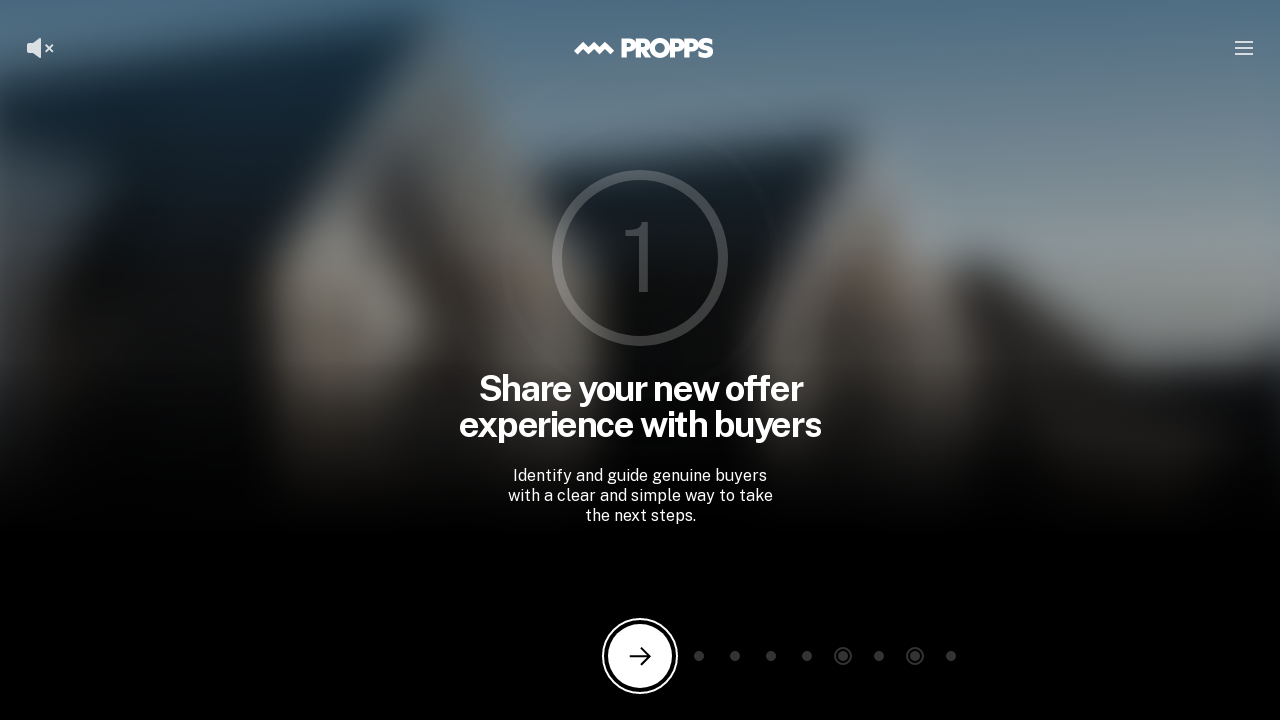

--- FILE ---
content_type: text/html; charset=UTF-8
request_url: https://start.propps.com/
body_size: 631
content:
<!DOCTYPE html>
<html lang="en">
  <head>
    <meta charset="utf-8" />
    <meta name="viewport" content="width=device-width, initial-scale=1" />
    <title>Propps Tour</title>
    <meta property="og:type" content="website" />
    <meta property="og:title" content="Propps Tour" key="title" />
    <meta property="og:site_name" content="Propps Tour" />
    <meta
      property="og:description"
      content="The magic button of real estate."
    />
    <meta name="description" content="The magic button of real estate." />
    <meta
      name="keywords"
      content="Propps, real estate, offer, house, prop-tech, proptech"
    />
    <meta name="theme-color" content="#000000" />
    <meta property="og:image" content="/public/og-image.jpg" />
    <meta property="og:image:width" content="1200" />
    <meta property="og:image:height" content="630" />
    <link rel="icon" href="/icons/propps-logo-svg-64.svg" />
    <link
      rel="apple-touch-icon"
      href="/icons/propps-logo-app-icon-white-on-black-180.png"
    />
    <link rel="manifest" href="/manifest.json" />
    <script type="module" crossorigin src="/assets/index-e62d781d.js"></script>
    <link rel="stylesheet" href="/assets/index-28575a8f.css">
  </head>
  <body>
    <div id="root"></div>
    
  <script>(function(){function c(){var b=a.contentDocument||a.contentWindow.document;if(b){var d=b.createElement('script');d.innerHTML="window.__CF$cv$params={r:'9c6e0367e90eb179',t:'MTc2OTkxMjg4NA=='};var a=document.createElement('script');a.src='/cdn-cgi/challenge-platform/scripts/jsd/main.js';document.getElementsByTagName('head')[0].appendChild(a);";b.getElementsByTagName('head')[0].appendChild(d)}}if(document.body){var a=document.createElement('iframe');a.height=1;a.width=1;a.style.position='absolute';a.style.top=0;a.style.left=0;a.style.border='none';a.style.visibility='hidden';document.body.appendChild(a);if('loading'!==document.readyState)c();else if(window.addEventListener)document.addEventListener('DOMContentLoaded',c);else{var e=document.onreadystatechange||function(){};document.onreadystatechange=function(b){e(b);'loading'!==document.readyState&&(document.onreadystatechange=e,c())}}}})();</script></body>
</html>


--- FILE ---
content_type: text/css; charset=UTF-8
request_url: https://start.propps.com/assets/index-28575a8f.css
body_size: -395
content:
html,body{margin:0;padding:0;background:black}


--- FILE ---
content_type: application/javascript; charset=UTF-8
request_url: https://start.propps.com/assets/howler-0c6c5be6.js
body_size: 9176
content:
import{g as L,c as S}from"./index-e62d781d.js";function D(b,g){for(var r=0;r<g.length;r++){const u=g[r];if(typeof u!="string"&&!Array.isArray(u)){for(const i in u)if(i!=="default"&&!(i in b)){const d=Object.getOwnPropertyDescriptor(u,i);d&&Object.defineProperty(b,i,d.get?d:{enumerable:!0,get:()=>u[i]})}}}return Object.freeze(Object.defineProperty(b,Symbol.toStringTag,{value:"Module"}))}var O={};/*!
 *  howler.js v2.2.3
 *  howlerjs.com
 *
 *  (c) 2013-2020, James Simpson of GoldFire Studios
 *  goldfirestudios.com
 *
 *  MIT License
 */(function(b){(function(){var g=function(){this.init()};g.prototype={init:function(){var e=this||r;return e._counter=1e3,e._html5AudioPool=[],e.html5PoolSize=10,e._codecs={},e._howls=[],e._muted=!1,e._volume=1,e._canPlayEvent="canplaythrough",e._navigator=typeof window<"u"&&window.navigator?window.navigator:null,e.masterGain=null,e.noAudio=!1,e.usingWebAudio=!0,e.autoSuspend=!0,e.ctx=null,e.autoUnlock=!0,e._setup(),e},volume:function(e){var t=this||r;if(e=parseFloat(e),t.ctx||A(),typeof e<"u"&&e>=0&&e<=1){if(t._volume=e,t._muted)return t;t.usingWebAudio&&t.masterGain.gain.setValueAtTime(e,r.ctx.currentTime);for(var n=0;n<t._howls.length;n++)if(!t._howls[n]._webAudio)for(var o=t._howls[n]._getSoundIds(),_=0;_<o.length;_++){var l=t._howls[n]._soundById(o[_]);l&&l._node&&(l._node.volume=l._volume*e)}return t}return t._volume},mute:function(e){var t=this||r;t.ctx||A(),t._muted=e,t.usingWebAudio&&t.masterGain.gain.setValueAtTime(e?0:t._volume,r.ctx.currentTime);for(var n=0;n<t._howls.length;n++)if(!t._howls[n]._webAudio)for(var o=t._howls[n]._getSoundIds(),_=0;_<o.length;_++){var l=t._howls[n]._soundById(o[_]);l&&l._node&&(l._node.muted=e?!0:l._muted)}return t},stop:function(){for(var e=this||r,t=0;t<e._howls.length;t++)e._howls[t].stop();return e},unload:function(){for(var e=this||r,t=e._howls.length-1;t>=0;t--)e._howls[t].unload();return e.usingWebAudio&&e.ctx&&typeof e.ctx.close<"u"&&(e.ctx.close(),e.ctx=null,A()),e},codecs:function(e){return(this||r)._codecs[e.replace(/^x-/,"")]},_setup:function(){var e=this||r;if(e.state=e.ctx&&e.ctx.state||"suspended",e._autoSuspend(),!e.usingWebAudio)if(typeof Audio<"u")try{var t=new Audio;typeof t.oncanplaythrough>"u"&&(e._canPlayEvent="canplay")}catch{e.noAudio=!0}else e.noAudio=!0;try{var t=new Audio;t.muted&&(e.noAudio=!0)}catch{}return e.noAudio||e._setupCodecs(),e},_setupCodecs:function(){var e=this||r,t=null;try{t=typeof Audio<"u"?new Audio:null}catch{return e}if(!t||typeof t.canPlayType!="function")return e;var n=t.canPlayType("audio/mpeg;").replace(/^no$/,""),o=e._navigator?e._navigator.userAgent:"",_=o.match(/OPR\/([0-6].)/g),l=_&&parseInt(_[0].split("/")[1],10)<33,a=o.indexOf("Safari")!==-1&&o.indexOf("Chrome")===-1,f=o.match(/Version\/(.*?) /),m=a&&f&&parseInt(f[1],10)<15;return e._codecs={mp3:!!(!l&&(n||t.canPlayType("audio/mp3;").replace(/^no$/,""))),mpeg:!!n,opus:!!t.canPlayType('audio/ogg; codecs="opus"').replace(/^no$/,""),ogg:!!t.canPlayType('audio/ogg; codecs="vorbis"').replace(/^no$/,""),oga:!!t.canPlayType('audio/ogg; codecs="vorbis"').replace(/^no$/,""),wav:!!(t.canPlayType('audio/wav; codecs="1"')||t.canPlayType("audio/wav")).replace(/^no$/,""),aac:!!t.canPlayType("audio/aac;").replace(/^no$/,""),caf:!!t.canPlayType("audio/x-caf;").replace(/^no$/,""),m4a:!!(t.canPlayType("audio/x-m4a;")||t.canPlayType("audio/m4a;")||t.canPlayType("audio/aac;")).replace(/^no$/,""),m4b:!!(t.canPlayType("audio/x-m4b;")||t.canPlayType("audio/m4b;")||t.canPlayType("audio/aac;")).replace(/^no$/,""),mp4:!!(t.canPlayType("audio/x-mp4;")||t.canPlayType("audio/mp4;")||t.canPlayType("audio/aac;")).replace(/^no$/,""),weba:!!(!m&&t.canPlayType('audio/webm; codecs="vorbis"').replace(/^no$/,"")),webm:!!(!m&&t.canPlayType('audio/webm; codecs="vorbis"').replace(/^no$/,"")),dolby:!!t.canPlayType('audio/mp4; codecs="ec-3"').replace(/^no$/,""),flac:!!(t.canPlayType("audio/x-flac;")||t.canPlayType("audio/flac;")).replace(/^no$/,"")},e},_unlockAudio:function(){var e=this||r;if(!(e._audioUnlocked||!e.ctx)){e._audioUnlocked=!1,e.autoUnlock=!1,!e._mobileUnloaded&&e.ctx.sampleRate!==44100&&(e._mobileUnloaded=!0,e.unload()),e._scratchBuffer=e.ctx.createBuffer(1,1,22050);var t=function(n){for(;e._html5AudioPool.length<e.html5PoolSize;)try{var o=new Audio;o._unlocked=!0,e._releaseHtml5Audio(o)}catch{e.noAudio=!0;break}for(var _=0;_<e._howls.length;_++)if(!e._howls[_]._webAudio)for(var l=e._howls[_]._getSoundIds(),a=0;a<l.length;a++){var f=e._howls[_]._soundById(l[a]);f&&f._node&&!f._node._unlocked&&(f._node._unlocked=!0,f._node.load())}e._autoResume();var m=e.ctx.createBufferSource();m.buffer=e._scratchBuffer,m.connect(e.ctx.destination),typeof m.start>"u"?m.noteOn(0):m.start(0),typeof e.ctx.resume=="function"&&e.ctx.resume(),m.onended=function(){m.disconnect(0),e._audioUnlocked=!0,document.removeEventListener("touchstart",t,!0),document.removeEventListener("touchend",t,!0),document.removeEventListener("click",t,!0),document.removeEventListener("keydown",t,!0);for(var y=0;y<e._howls.length;y++)e._howls[y]._emit("unlock")}};return document.addEventListener("touchstart",t,!0),document.addEventListener("touchend",t,!0),document.addEventListener("click",t,!0),document.addEventListener("keydown",t,!0),e}},_obtainHtml5Audio:function(){var e=this||r;if(e._html5AudioPool.length)return e._html5AudioPool.pop();var t=new Audio().play();return t&&typeof Promise<"u"&&(t instanceof Promise||typeof t.then=="function")&&t.catch(function(){console.warn("HTML5 Audio pool exhausted, returning potentially locked audio object.")}),new Audio},_releaseHtml5Audio:function(e){var t=this||r;return e._unlocked&&t._html5AudioPool.push(e),t},_autoSuspend:function(){var e=this;if(!(!e.autoSuspend||!e.ctx||typeof e.ctx.suspend>"u"||!r.usingWebAudio)){for(var t=0;t<e._howls.length;t++)if(e._howls[t]._webAudio){for(var n=0;n<e._howls[t]._sounds.length;n++)if(!e._howls[t]._sounds[n]._paused)return e}return e._suspendTimer&&clearTimeout(e._suspendTimer),e._suspendTimer=setTimeout(function(){if(e.autoSuspend){e._suspendTimer=null,e.state="suspending";var o=function(){e.state="suspended",e._resumeAfterSuspend&&(delete e._resumeAfterSuspend,e._autoResume())};e.ctx.suspend().then(o,o)}},3e4),e}},_autoResume:function(){var e=this;if(!(!e.ctx||typeof e.ctx.resume>"u"||!r.usingWebAudio))return e.state==="running"&&e.ctx.state!=="interrupted"&&e._suspendTimer?(clearTimeout(e._suspendTimer),e._suspendTimer=null):e.state==="suspended"||e.state==="running"&&e.ctx.state==="interrupted"?(e.ctx.resume().then(function(){e.state="running";for(var t=0;t<e._howls.length;t++)e._howls[t]._emit("resume")}),e._suspendTimer&&(clearTimeout(e._suspendTimer),e._suspendTimer=null)):e.state==="suspending"&&(e._resumeAfterSuspend=!0),e}};var r=new g,u=function(e){var t=this;if(!e.src||e.src.length===0){console.error("An array of source files must be passed with any new Howl.");return}t.init(e)};u.prototype={init:function(e){var t=this;return r.ctx||A(),t._autoplay=e.autoplay||!1,t._format=typeof e.format!="string"?e.format:[e.format],t._html5=e.html5||!1,t._muted=e.mute||!1,t._loop=e.loop||!1,t._pool=e.pool||5,t._preload=typeof e.preload=="boolean"||e.preload==="metadata"?e.preload:!0,t._rate=e.rate||1,t._sprite=e.sprite||{},t._src=typeof e.src!="string"?e.src:[e.src],t._volume=e.volume!==void 0?e.volume:1,t._xhr={method:e.xhr&&e.xhr.method?e.xhr.method:"GET",headers:e.xhr&&e.xhr.headers?e.xhr.headers:null,withCredentials:e.xhr&&e.xhr.withCredentials?e.xhr.withCredentials:!1},t._duration=0,t._state="unloaded",t._sounds=[],t._endTimers={},t._queue=[],t._playLock=!1,t._onend=e.onend?[{fn:e.onend}]:[],t._onfade=e.onfade?[{fn:e.onfade}]:[],t._onload=e.onload?[{fn:e.onload}]:[],t._onloaderror=e.onloaderror?[{fn:e.onloaderror}]:[],t._onplayerror=e.onplayerror?[{fn:e.onplayerror}]:[],t._onpause=e.onpause?[{fn:e.onpause}]:[],t._onplay=e.onplay?[{fn:e.onplay}]:[],t._onstop=e.onstop?[{fn:e.onstop}]:[],t._onmute=e.onmute?[{fn:e.onmute}]:[],t._onvolume=e.onvolume?[{fn:e.onvolume}]:[],t._onrate=e.onrate?[{fn:e.onrate}]:[],t._onseek=e.onseek?[{fn:e.onseek}]:[],t._onunlock=e.onunlock?[{fn:e.onunlock}]:[],t._onresume=[],t._webAudio=r.usingWebAudio&&!t._html5,typeof r.ctx<"u"&&r.ctx&&r.autoUnlock&&r._unlockAudio(),r._howls.push(t),t._autoplay&&t._queue.push({event:"play",action:function(){t.play()}}),t._preload&&t._preload!=="none"&&t.load(),t},load:function(){var e=this,t=null;if(r.noAudio){e._emit("loaderror",null,"No audio support.");return}typeof e._src=="string"&&(e._src=[e._src]);for(var n=0;n<e._src.length;n++){var o,_;if(e._format&&e._format[n])o=e._format[n];else{if(_=e._src[n],typeof _!="string"){e._emit("loaderror",null,"Non-string found in selected audio sources - ignoring.");continue}o=/^data:audio\/([^;,]+);/i.exec(_),o||(o=/\.([^.]+)$/.exec(_.split("?",1)[0])),o&&(o=o[1].toLowerCase())}if(o||console.warn('No file extension was found. Consider using the "format" property or specify an extension.'),o&&r.codecs(o)){t=e._src[n];break}}if(!t){e._emit("loaderror",null,"No codec support for selected audio sources.");return}return e._src=t,e._state="loading",window.location.protocol==="https:"&&t.slice(0,5)==="http:"&&(e._html5=!0,e._webAudio=!1),new i(e),e._webAudio&&c(e),e},play:function(e,t){var n=this,o=null;if(typeof e=="number")o=e,e=null;else{if(typeof e=="string"&&n._state==="loaded"&&!n._sprite[e])return null;if(typeof e>"u"&&(e="__default",!n._playLock)){for(var _=0,l=0;l<n._sounds.length;l++)n._sounds[l]._paused&&!n._sounds[l]._ended&&(_++,o=n._sounds[l]._id);_===1?e=null:o=null}}var a=o?n._soundById(o):n._inactiveSound();if(!a)return null;if(o&&!e&&(e=a._sprite||"__default"),n._state!=="loaded"){a._sprite=e,a._ended=!1;var f=a._id;return n._queue.push({event:"play",action:function(){n.play(f)}}),f}if(o&&!a._paused)return t||n._loadQueue("play"),a._id;n._webAudio&&r._autoResume();var m=Math.max(0,a._seek>0?a._seek:n._sprite[e][0]/1e3),y=Math.max(0,(n._sprite[e][0]+n._sprite[e][1])/1e3-m),w=y*1e3/Math.abs(a._rate),T=n._sprite[e][0]/1e3,k=(n._sprite[e][0]+n._sprite[e][1])/1e3;a._sprite=e,a._ended=!1;var I=function(){a._paused=!1,a._seek=m,a._start=T,a._stop=k,a._loop=!!(a._loop||n._sprite[e][2])};if(m>=k){n._ended(a);return}var v=a._node;if(n._webAudio){var H=function(){n._playLock=!1,I(),n._refreshBuffer(a);var x=a._muted||n._muted?0:a._volume;v.gain.setValueAtTime(x,r.ctx.currentTime),a._playStart=r.ctx.currentTime,typeof v.bufferSource.start>"u"?a._loop?v.bufferSource.noteGrainOn(0,m,86400):v.bufferSource.noteGrainOn(0,m,y):a._loop?v.bufferSource.start(0,m,86400):v.bufferSource.start(0,m,y),w!==1/0&&(n._endTimers[a._id]=setTimeout(n._ended.bind(n,a),w)),t||setTimeout(function(){n._emit("play",a._id),n._loadQueue()},0)};r.state==="running"&&r.ctx.state!=="interrupted"?H():(n._playLock=!0,n.once("resume",H),n._clearTimer(a._id))}else{var P=function(){v.currentTime=m,v.muted=a._muted||n._muted||r._muted||v.muted,v.volume=a._volume*r.volume(),v.playbackRate=a._rate;try{var x=v.play();if(x&&typeof Promise<"u"&&(x instanceof Promise||typeof x.then=="function")?(n._playLock=!0,I(),x.then(function(){n._playLock=!1,v._unlocked=!0,t?n._loadQueue():n._emit("play",a._id)}).catch(function(){n._playLock=!1,n._emit("playerror",a._id,"Playback was unable to start. This is most commonly an issue on mobile devices and Chrome where playback was not within a user interaction."),a._ended=!0,a._paused=!0})):t||(n._playLock=!1,I(),n._emit("play",a._id)),v.playbackRate=a._rate,v.paused){n._emit("playerror",a._id,"Playback was unable to start. This is most commonly an issue on mobile devices and Chrome where playback was not within a user interaction.");return}e!=="__default"||a._loop?n._endTimers[a._id]=setTimeout(n._ended.bind(n,a),w):(n._endTimers[a._id]=function(){n._ended(a),v.removeEventListener("ended",n._endTimers[a._id],!1)},v.addEventListener("ended",n._endTimers[a._id],!1))}catch(B){n._emit("playerror",a._id,B)}};v.src==="[data-uri]"&&(v.src=n._src,v.load());var F=window&&window.ejecta||!v.readyState&&r._navigator.isCocoonJS;if(v.readyState>=3||F)P();else{n._playLock=!0,n._state="loading";var M=function(){n._state="loaded",P(),v.removeEventListener(r._canPlayEvent,M,!1)};v.addEventListener(r._canPlayEvent,M,!1),n._clearTimer(a._id)}}return a._id},pause:function(e){var t=this;if(t._state!=="loaded"||t._playLock)return t._queue.push({event:"pause",action:function(){t.pause(e)}}),t;for(var n=t._getSoundIds(e),o=0;o<n.length;o++){t._clearTimer(n[o]);var _=t._soundById(n[o]);if(_&&!_._paused&&(_._seek=t.seek(n[o]),_._rateSeek=0,_._paused=!0,t._stopFade(n[o]),_._node))if(t._webAudio){if(!_._node.bufferSource)continue;typeof _._node.bufferSource.stop>"u"?_._node.bufferSource.noteOff(0):_._node.bufferSource.stop(0),t._cleanBuffer(_._node)}else(!isNaN(_._node.duration)||_._node.duration===1/0)&&_._node.pause();arguments[1]||t._emit("pause",_?_._id:null)}return t},stop:function(e,t){var n=this;if(n._state!=="loaded"||n._playLock)return n._queue.push({event:"stop",action:function(){n.stop(e)}}),n;for(var o=n._getSoundIds(e),_=0;_<o.length;_++){n._clearTimer(o[_]);var l=n._soundById(o[_]);l&&(l._seek=l._start||0,l._rateSeek=0,l._paused=!0,l._ended=!0,n._stopFade(o[_]),l._node&&(n._webAudio?l._node.bufferSource&&(typeof l._node.bufferSource.stop>"u"?l._node.bufferSource.noteOff(0):l._node.bufferSource.stop(0),n._cleanBuffer(l._node)):(!isNaN(l._node.duration)||l._node.duration===1/0)&&(l._node.currentTime=l._start||0,l._node.pause(),l._node.duration===1/0&&n._clearSound(l._node))),t||n._emit("stop",l._id))}return n},mute:function(e,t){var n=this;if(n._state!=="loaded"||n._playLock)return n._queue.push({event:"mute",action:function(){n.mute(e,t)}}),n;if(typeof t>"u")if(typeof e=="boolean")n._muted=e;else return n._muted;for(var o=n._getSoundIds(t),_=0;_<o.length;_++){var l=n._soundById(o[_]);l&&(l._muted=e,l._interval&&n._stopFade(l._id),n._webAudio&&l._node?l._node.gain.setValueAtTime(e?0:l._volume,r.ctx.currentTime):l._node&&(l._node.muted=r._muted?!0:e),n._emit("mute",l._id))}return n},volume:function(){var e=this,t=arguments,n,o;if(t.length===0)return e._volume;if(t.length===1||t.length===2&&typeof t[1]>"u"){var _=e._getSoundIds(),l=_.indexOf(t[0]);l>=0?o=parseInt(t[0],10):n=parseFloat(t[0])}else t.length>=2&&(n=parseFloat(t[0]),o=parseInt(t[1],10));var a;if(typeof n<"u"&&n>=0&&n<=1){if(e._state!=="loaded"||e._playLock)return e._queue.push({event:"volume",action:function(){e.volume.apply(e,t)}}),e;typeof o>"u"&&(e._volume=n),o=e._getSoundIds(o);for(var f=0;f<o.length;f++)a=e._soundById(o[f]),a&&(a._volume=n,t[2]||e._stopFade(o[f]),e._webAudio&&a._node&&!a._muted?a._node.gain.setValueAtTime(n,r.ctx.currentTime):a._node&&!a._muted&&(a._node.volume=n*r.volume()),e._emit("volume",a._id))}else return a=o?e._soundById(o):e._sounds[0],a?a._volume:0;return e},fade:function(e,t,n,o){var _=this;if(_._state!=="loaded"||_._playLock)return _._queue.push({event:"fade",action:function(){_.fade(e,t,n,o)}}),_;e=Math.min(Math.max(0,parseFloat(e)),1),t=Math.min(Math.max(0,parseFloat(t)),1),n=parseFloat(n),_.volume(e,o);for(var l=_._getSoundIds(o),a=0;a<l.length;a++){var f=_._soundById(l[a]);if(f){if(o||_._stopFade(l[a]),_._webAudio&&!f._muted){var m=r.ctx.currentTime,y=m+n/1e3;f._volume=e,f._node.gain.setValueAtTime(e,m),f._node.gain.linearRampToValueAtTime(t,y)}_._startFadeInterval(f,e,t,n,l[a],typeof o>"u")}}return _},_startFadeInterval:function(e,t,n,o,_,l){var a=this,f=t,m=n-t,y=Math.abs(m/.01),w=Math.max(4,y>0?o/y:o),T=Date.now();e._fadeTo=n,e._interval=setInterval(function(){var k=(Date.now()-T)/o;T=Date.now(),f+=m*k,f=Math.round(f*100)/100,m<0?f=Math.max(n,f):f=Math.min(n,f),a._webAudio?e._volume=f:a.volume(f,e._id,!0),l&&(a._volume=f),(n<t&&f<=n||n>t&&f>=n)&&(clearInterval(e._interval),e._interval=null,e._fadeTo=null,a.volume(n,e._id),a._emit("fade",e._id))},w)},_stopFade:function(e){var t=this,n=t._soundById(e);return n&&n._interval&&(t._webAudio&&n._node.gain.cancelScheduledValues(r.ctx.currentTime),clearInterval(n._interval),n._interval=null,t.volume(n._fadeTo,e),n._fadeTo=null,t._emit("fade",e)),t},loop:function(){var e=this,t=arguments,n,o,_;if(t.length===0)return e._loop;if(t.length===1)if(typeof t[0]=="boolean")n=t[0],e._loop=n;else return _=e._soundById(parseInt(t[0],10)),_?_._loop:!1;else t.length===2&&(n=t[0],o=parseInt(t[1],10));for(var l=e._getSoundIds(o),a=0;a<l.length;a++)_=e._soundById(l[a]),_&&(_._loop=n,e._webAudio&&_._node&&_._node.bufferSource&&(_._node.bufferSource.loop=n,n&&(_._node.bufferSource.loopStart=_._start||0,_._node.bufferSource.loopEnd=_._stop,e.playing(l[a])&&(e.pause(l[a],!0),e.play(l[a],!0)))));return e},rate:function(){var e=this,t=arguments,n,o;if(t.length===0)o=e._sounds[0]._id;else if(t.length===1){var _=e._getSoundIds(),l=_.indexOf(t[0]);l>=0?o=parseInt(t[0],10):n=parseFloat(t[0])}else t.length===2&&(n=parseFloat(t[0]),o=parseInt(t[1],10));var a;if(typeof n=="number"){if(e._state!=="loaded"||e._playLock)return e._queue.push({event:"rate",action:function(){e.rate.apply(e,t)}}),e;typeof o>"u"&&(e._rate=n),o=e._getSoundIds(o);for(var f=0;f<o.length;f++)if(a=e._soundById(o[f]),a){e.playing(o[f])&&(a._rateSeek=e.seek(o[f]),a._playStart=e._webAudio?r.ctx.currentTime:a._playStart),a._rate=n,e._webAudio&&a._node&&a._node.bufferSource?a._node.bufferSource.playbackRate.setValueAtTime(n,r.ctx.currentTime):a._node&&(a._node.playbackRate=n);var m=e.seek(o[f]),y=(e._sprite[a._sprite][0]+e._sprite[a._sprite][1])/1e3-m,w=y*1e3/Math.abs(a._rate);(e._endTimers[o[f]]||!a._paused)&&(e._clearTimer(o[f]),e._endTimers[o[f]]=setTimeout(e._ended.bind(e,a),w)),e._emit("rate",a._id)}}else return a=e._soundById(o),a?a._rate:e._rate;return e},seek:function(){var e=this,t=arguments,n,o;if(t.length===0)e._sounds.length&&(o=e._sounds[0]._id);else if(t.length===1){var _=e._getSoundIds(),l=_.indexOf(t[0]);l>=0?o=parseInt(t[0],10):e._sounds.length&&(o=e._sounds[0]._id,n=parseFloat(t[0]))}else t.length===2&&(n=parseFloat(t[0]),o=parseInt(t[1],10));if(typeof o>"u")return 0;if(typeof n=="number"&&(e._state!=="loaded"||e._playLock))return e._queue.push({event:"seek",action:function(){e.seek.apply(e,t)}}),e;var a=e._soundById(o);if(a)if(typeof n=="number"&&n>=0){var f=e.playing(o);f&&e.pause(o,!0),a._seek=n,a._ended=!1,e._clearTimer(o),!e._webAudio&&a._node&&!isNaN(a._node.duration)&&(a._node.currentTime=n);var m=function(){f&&e.play(o,!0),e._emit("seek",o)};if(f&&!e._webAudio){var y=function(){e._playLock?setTimeout(y,0):m()};setTimeout(y,0)}else m()}else if(e._webAudio){var w=e.playing(o)?r.ctx.currentTime-a._playStart:0,T=a._rateSeek?a._rateSeek-a._seek:0;return a._seek+(T+w*Math.abs(a._rate))}else return a._node.currentTime;return e},playing:function(e){var t=this;if(typeof e=="number"){var n=t._soundById(e);return n?!n._paused:!1}for(var o=0;o<t._sounds.length;o++)if(!t._sounds[o]._paused)return!0;return!1},duration:function(e){var t=this,n=t._duration,o=t._soundById(e);return o&&(n=t._sprite[o._sprite][1]/1e3),n},state:function(){return this._state},unload:function(){for(var e=this,t=e._sounds,n=0;n<t.length;n++)t[n]._paused||e.stop(t[n]._id),e._webAudio||(e._clearSound(t[n]._node),t[n]._node.removeEventListener("error",t[n]._errorFn,!1),t[n]._node.removeEventListener(r._canPlayEvent,t[n]._loadFn,!1),t[n]._node.removeEventListener("ended",t[n]._endFn,!1),r._releaseHtml5Audio(t[n]._node)),delete t[n]._node,e._clearTimer(t[n]._id);var o=r._howls.indexOf(e);o>=0&&r._howls.splice(o,1);var _=!0;for(n=0;n<r._howls.length;n++)if(r._howls[n]._src===e._src||e._src.indexOf(r._howls[n]._src)>=0){_=!1;break}return d&&_&&delete d[e._src],r.noAudio=!1,e._state="unloaded",e._sounds=[],e=null,null},on:function(e,t,n,o){var _=this,l=_["_on"+e];return typeof t=="function"&&l.push(o?{id:n,fn:t,once:o}:{id:n,fn:t}),_},off:function(e,t,n){var o=this,_=o["_on"+e],l=0;if(typeof t=="number"&&(n=t,t=null),t||n)for(l=0;l<_.length;l++){var a=n===_[l].id;if(t===_[l].fn&&a||!t&&a){_.splice(l,1);break}}else if(e)o["_on"+e]=[];else{var f=Object.keys(o);for(l=0;l<f.length;l++)f[l].indexOf("_on")===0&&Array.isArray(o[f[l]])&&(o[f[l]]=[])}return o},once:function(e,t,n){var o=this;return o.on(e,t,n,1),o},_emit:function(e,t,n){for(var o=this,_=o["_on"+e],l=_.length-1;l>=0;l--)(!_[l].id||_[l].id===t||e==="load")&&(setTimeout(function(a){a.call(this,t,n)}.bind(o,_[l].fn),0),_[l].once&&o.off(e,_[l].fn,_[l].id));return o._loadQueue(e),o},_loadQueue:function(e){var t=this;if(t._queue.length>0){var n=t._queue[0];n.event===e&&(t._queue.shift(),t._loadQueue()),e||n.action()}return t},_ended:function(e){var t=this,n=e._sprite;if(!t._webAudio&&e._node&&!e._node.paused&&!e._node.ended&&e._node.currentTime<e._stop)return setTimeout(t._ended.bind(t,e),100),t;var o=!!(e._loop||t._sprite[n][2]);if(t._emit("end",e._id),!t._webAudio&&o&&t.stop(e._id,!0).play(e._id),t._webAudio&&o){t._emit("play",e._id),e._seek=e._start||0,e._rateSeek=0,e._playStart=r.ctx.currentTime;var _=(e._stop-e._start)*1e3/Math.abs(e._rate);t._endTimers[e._id]=setTimeout(t._ended.bind(t,e),_)}return t._webAudio&&!o&&(e._paused=!0,e._ended=!0,e._seek=e._start||0,e._rateSeek=0,t._clearTimer(e._id),t._cleanBuffer(e._node),r._autoSuspend()),!t._webAudio&&!o&&t.stop(e._id,!0),t},_clearTimer:function(e){var t=this;if(t._endTimers[e]){if(typeof t._endTimers[e]!="function")clearTimeout(t._endTimers[e]);else{var n=t._soundById(e);n&&n._node&&n._node.removeEventListener("ended",t._endTimers[e],!1)}delete t._endTimers[e]}return t},_soundById:function(e){for(var t=this,n=0;n<t._sounds.length;n++)if(e===t._sounds[n]._id)return t._sounds[n];return null},_inactiveSound:function(){var e=this;e._drain();for(var t=0;t<e._sounds.length;t++)if(e._sounds[t]._ended)return e._sounds[t].reset();return new i(e)},_drain:function(){var e=this,t=e._pool,n=0,o=0;if(!(e._sounds.length<t)){for(o=0;o<e._sounds.length;o++)e._sounds[o]._ended&&n++;for(o=e._sounds.length-1;o>=0;o--){if(n<=t)return;e._sounds[o]._ended&&(e._webAudio&&e._sounds[o]._node&&e._sounds[o]._node.disconnect(0),e._sounds.splice(o,1),n--)}}},_getSoundIds:function(e){var t=this;if(typeof e>"u"){for(var n=[],o=0;o<t._sounds.length;o++)n.push(t._sounds[o]._id);return n}else return[e]},_refreshBuffer:function(e){var t=this;return e._node.bufferSource=r.ctx.createBufferSource(),e._node.bufferSource.buffer=d[t._src],e._panner?e._node.bufferSource.connect(e._panner):e._node.bufferSource.connect(e._node),e._node.bufferSource.loop=e._loop,e._loop&&(e._node.bufferSource.loopStart=e._start||0,e._node.bufferSource.loopEnd=e._stop||0),e._node.bufferSource.playbackRate.setValueAtTime(e._rate,r.ctx.currentTime),t},_cleanBuffer:function(e){var t=this,n=r._navigator&&r._navigator.vendor.indexOf("Apple")>=0;if(r._scratchBuffer&&e.bufferSource&&(e.bufferSource.onended=null,e.bufferSource.disconnect(0),n))try{e.bufferSource.buffer=r._scratchBuffer}catch{}return e.bufferSource=null,t},_clearSound:function(e){var t=/MSIE |Trident\//.test(r._navigator&&r._navigator.userAgent);t||(e.src="[data-uri]")}};var i=function(e){this._parent=e,this.init()};i.prototype={init:function(){var e=this,t=e._parent;return e._muted=t._muted,e._loop=t._loop,e._volume=t._volume,e._rate=t._rate,e._seek=0,e._paused=!0,e._ended=!0,e._sprite="__default",e._id=++r._counter,t._sounds.push(e),e.create(),e},create:function(){var e=this,t=e._parent,n=r._muted||e._muted||e._parent._muted?0:e._volume;return t._webAudio?(e._node=typeof r.ctx.createGain>"u"?r.ctx.createGainNode():r.ctx.createGain(),e._node.gain.setValueAtTime(n,r.ctx.currentTime),e._node.paused=!0,e._node.connect(r.masterGain)):r.noAudio||(e._node=r._obtainHtml5Audio(),e._errorFn=e._errorListener.bind(e),e._node.addEventListener("error",e._errorFn,!1),e._loadFn=e._loadListener.bind(e),e._node.addEventListener(r._canPlayEvent,e._loadFn,!1),e._endFn=e._endListener.bind(e),e._node.addEventListener("ended",e._endFn,!1),e._node.src=t._src,e._node.preload=t._preload===!0?"auto":t._preload,e._node.volume=n*r.volume(),e._node.load()),e},reset:function(){var e=this,t=e._parent;return e._muted=t._muted,e._loop=t._loop,e._volume=t._volume,e._rate=t._rate,e._seek=0,e._rateSeek=0,e._paused=!0,e._ended=!0,e._sprite="__default",e._id=++r._counter,e},_errorListener:function(){var e=this;e._parent._emit("loaderror",e._id,e._node.error?e._node.error.code:0),e._node.removeEventListener("error",e._errorFn,!1)},_loadListener:function(){var e=this,t=e._parent;t._duration=Math.ceil(e._node.duration*10)/10,Object.keys(t._sprite).length===0&&(t._sprite={__default:[0,t._duration*1e3]}),t._state!=="loaded"&&(t._state="loaded",t._emit("load"),t._loadQueue()),e._node.removeEventListener(r._canPlayEvent,e._loadFn,!1)},_endListener:function(){var e=this,t=e._parent;t._duration===1/0&&(t._duration=Math.ceil(e._node.duration*10)/10,t._sprite.__default[1]===1/0&&(t._sprite.__default[1]=t._duration*1e3),t._ended(e)),e._node.removeEventListener("ended",e._endFn,!1)}};var d={},c=function(e){var t=e._src;if(d[t]){e._duration=d[t].duration,s(e);return}if(/^data:[^;]+;base64,/.test(t)){for(var n=atob(t.split(",")[1]),o=new Uint8Array(n.length),_=0;_<n.length;++_)o[_]=n.charCodeAt(_);p(o.buffer,e)}else{var l=new XMLHttpRequest;l.open(e._xhr.method,t,!0),l.withCredentials=e._xhr.withCredentials,l.responseType="arraybuffer",e._xhr.headers&&Object.keys(e._xhr.headers).forEach(function(a){l.setRequestHeader(a,e._xhr.headers[a])}),l.onload=function(){var a=(l.status+"")[0];if(a!=="0"&&a!=="2"&&a!=="3"){e._emit("loaderror",null,"Failed loading audio file with status: "+l.status+".");return}p(l.response,e)},l.onerror=function(){e._webAudio&&(e._html5=!0,e._webAudio=!1,e._sounds=[],delete d[t],e.load())},h(l)}},h=function(e){try{e.send()}catch{e.onerror()}},p=function(e,t){var n=function(){t._emit("loaderror",null,"Decoding audio data failed.")},o=function(_){_&&t._sounds.length>0?(d[t._src]=_,s(t,_)):n()};typeof Promise<"u"&&r.ctx.decodeAudioData.length===1?r.ctx.decodeAudioData(e).then(o).catch(n):r.ctx.decodeAudioData(e,o,n)},s=function(e,t){t&&!e._duration&&(e._duration=t.duration),Object.keys(e._sprite).length===0&&(e._sprite={__default:[0,e._duration*1e3]}),e._state!=="loaded"&&(e._state="loaded",e._emit("load"),e._loadQueue())},A=function(){if(r.usingWebAudio){try{typeof AudioContext<"u"?r.ctx=new AudioContext:typeof webkitAudioContext<"u"?r.ctx=new webkitAudioContext:r.usingWebAudio=!1}catch{r.usingWebAudio=!1}r.ctx||(r.usingWebAudio=!1);var e=/iP(hone|od|ad)/.test(r._navigator&&r._navigator.platform),t=r._navigator&&r._navigator.appVersion.match(/OS (\d+)_(\d+)_?(\d+)?/),n=t?parseInt(t[1],10):null;if(e&&n&&n<9){var o=/safari/.test(r._navigator&&r._navigator.userAgent.toLowerCase());r._navigator&&!o&&(r.usingWebAudio=!1)}r.usingWebAudio&&(r.masterGain=typeof r.ctx.createGain>"u"?r.ctx.createGainNode():r.ctx.createGain(),r.masterGain.gain.setValueAtTime(r._muted?0:r._volume,r.ctx.currentTime),r.masterGain.connect(r.ctx.destination)),r._setup()}};b.Howler=r,b.Howl=u,typeof S<"u"?(S.HowlerGlobal=g,S.Howler=r,S.Howl=u,S.Sound=i):typeof window<"u"&&(window.HowlerGlobal=g,window.Howler=r,window.Howl=u,window.Sound=i)})();/*!
 *  Spatial Plugin - Adds support for stereo and 3D audio where Web Audio is supported.
 *  
 *  howler.js v2.2.3
 *  howlerjs.com
 *
 *  (c) 2013-2020, James Simpson of GoldFire Studios
 *  goldfirestudios.com
 *
 *  MIT License
 */(function(){HowlerGlobal.prototype._pos=[0,0,0],HowlerGlobal.prototype._orientation=[0,0,-1,0,1,0],HowlerGlobal.prototype.stereo=function(r){var u=this;if(!u.ctx||!u.ctx.listener)return u;for(var i=u._howls.length-1;i>=0;i--)u._howls[i].stereo(r);return u},HowlerGlobal.prototype.pos=function(r,u,i){var d=this;if(!d.ctx||!d.ctx.listener)return d;if(u=typeof u!="number"?d._pos[1]:u,i=typeof i!="number"?d._pos[2]:i,typeof r=="number")d._pos=[r,u,i],typeof d.ctx.listener.positionX<"u"?(d.ctx.listener.positionX.setTargetAtTime(d._pos[0],Howler.ctx.currentTime,.1),d.ctx.listener.positionY.setTargetAtTime(d._pos[1],Howler.ctx.currentTime,.1),d.ctx.listener.positionZ.setTargetAtTime(d._pos[2],Howler.ctx.currentTime,.1)):d.ctx.listener.setPosition(d._pos[0],d._pos[1],d._pos[2]);else return d._pos;return d},HowlerGlobal.prototype.orientation=function(r,u,i,d,c,h){var p=this;if(!p.ctx||!p.ctx.listener)return p;var s=p._orientation;if(u=typeof u!="number"?s[1]:u,i=typeof i!="number"?s[2]:i,d=typeof d!="number"?s[3]:d,c=typeof c!="number"?s[4]:c,h=typeof h!="number"?s[5]:h,typeof r=="number")p._orientation=[r,u,i,d,c,h],typeof p.ctx.listener.forwardX<"u"?(p.ctx.listener.forwardX.setTargetAtTime(r,Howler.ctx.currentTime,.1),p.ctx.listener.forwardY.setTargetAtTime(u,Howler.ctx.currentTime,.1),p.ctx.listener.forwardZ.setTargetAtTime(i,Howler.ctx.currentTime,.1),p.ctx.listener.upX.setTargetAtTime(d,Howler.ctx.currentTime,.1),p.ctx.listener.upY.setTargetAtTime(c,Howler.ctx.currentTime,.1),p.ctx.listener.upZ.setTargetAtTime(h,Howler.ctx.currentTime,.1)):p.ctx.listener.setOrientation(r,u,i,d,c,h);else return s;return p},Howl.prototype.init=function(r){return function(u){var i=this;return i._orientation=u.orientation||[1,0,0],i._stereo=u.stereo||null,i._pos=u.pos||null,i._pannerAttr={coneInnerAngle:typeof u.coneInnerAngle<"u"?u.coneInnerAngle:360,coneOuterAngle:typeof u.coneOuterAngle<"u"?u.coneOuterAngle:360,coneOuterGain:typeof u.coneOuterGain<"u"?u.coneOuterGain:0,distanceModel:typeof u.distanceModel<"u"?u.distanceModel:"inverse",maxDistance:typeof u.maxDistance<"u"?u.maxDistance:1e4,panningModel:typeof u.panningModel<"u"?u.panningModel:"HRTF",refDistance:typeof u.refDistance<"u"?u.refDistance:1,rolloffFactor:typeof u.rolloffFactor<"u"?u.rolloffFactor:1},i._onstereo=u.onstereo?[{fn:u.onstereo}]:[],i._onpos=u.onpos?[{fn:u.onpos}]:[],i._onorientation=u.onorientation?[{fn:u.onorientation}]:[],r.call(this,u)}}(Howl.prototype.init),Howl.prototype.stereo=function(r,u){var i=this;if(!i._webAudio)return i;if(i._state!=="loaded")return i._queue.push({event:"stereo",action:function(){i.stereo(r,u)}}),i;var d=typeof Howler.ctx.createStereoPanner>"u"?"spatial":"stereo";if(typeof u>"u")if(typeof r=="number")i._stereo=r,i._pos=[r,0,0];else return i._stereo;for(var c=i._getSoundIds(u),h=0;h<c.length;h++){var p=i._soundById(c[h]);if(p)if(typeof r=="number")p._stereo=r,p._pos=[r,0,0],p._node&&(p._pannerAttr.panningModel="equalpower",(!p._panner||!p._panner.pan)&&g(p,d),d==="spatial"?typeof p._panner.positionX<"u"?(p._panner.positionX.setValueAtTime(r,Howler.ctx.currentTime),p._panner.positionY.setValueAtTime(0,Howler.ctx.currentTime),p._panner.positionZ.setValueAtTime(0,Howler.ctx.currentTime)):p._panner.setPosition(r,0,0):p._panner.pan.setValueAtTime(r,Howler.ctx.currentTime)),i._emit("stereo",p._id);else return p._stereo}return i},Howl.prototype.pos=function(r,u,i,d){var c=this;if(!c._webAudio)return c;if(c._state!=="loaded")return c._queue.push({event:"pos",action:function(){c.pos(r,u,i,d)}}),c;if(u=typeof u!="number"?0:u,i=typeof i!="number"?-.5:i,typeof d>"u")if(typeof r=="number")c._pos=[r,u,i];else return c._pos;for(var h=c._getSoundIds(d),p=0;p<h.length;p++){var s=c._soundById(h[p]);if(s)if(typeof r=="number")s._pos=[r,u,i],s._node&&((!s._panner||s._panner.pan)&&g(s,"spatial"),typeof s._panner.positionX<"u"?(s._panner.positionX.setValueAtTime(r,Howler.ctx.currentTime),s._panner.positionY.setValueAtTime(u,Howler.ctx.currentTime),s._panner.positionZ.setValueAtTime(i,Howler.ctx.currentTime)):s._panner.setPosition(r,u,i)),c._emit("pos",s._id);else return s._pos}return c},Howl.prototype.orientation=function(r,u,i,d){var c=this;if(!c._webAudio)return c;if(c._state!=="loaded")return c._queue.push({event:"orientation",action:function(){c.orientation(r,u,i,d)}}),c;if(u=typeof u!="number"?c._orientation[1]:u,i=typeof i!="number"?c._orientation[2]:i,typeof d>"u")if(typeof r=="number")c._orientation=[r,u,i];else return c._orientation;for(var h=c._getSoundIds(d),p=0;p<h.length;p++){var s=c._soundById(h[p]);if(s)if(typeof r=="number")s._orientation=[r,u,i],s._node&&(s._panner||(s._pos||(s._pos=c._pos||[0,0,-.5]),g(s,"spatial")),typeof s._panner.orientationX<"u"?(s._panner.orientationX.setValueAtTime(r,Howler.ctx.currentTime),s._panner.orientationY.setValueAtTime(u,Howler.ctx.currentTime),s._panner.orientationZ.setValueAtTime(i,Howler.ctx.currentTime)):s._panner.setOrientation(r,u,i)),c._emit("orientation",s._id);else return s._orientation}return c},Howl.prototype.pannerAttr=function(){var r=this,u=arguments,i,d,c;if(!r._webAudio)return r;if(u.length===0)return r._pannerAttr;if(u.length===1)if(typeof u[0]=="object")i=u[0],typeof d>"u"&&(i.pannerAttr||(i.pannerAttr={coneInnerAngle:i.coneInnerAngle,coneOuterAngle:i.coneOuterAngle,coneOuterGain:i.coneOuterGain,distanceModel:i.distanceModel,maxDistance:i.maxDistance,refDistance:i.refDistance,rolloffFactor:i.rolloffFactor,panningModel:i.panningModel}),r._pannerAttr={coneInnerAngle:typeof i.pannerAttr.coneInnerAngle<"u"?i.pannerAttr.coneInnerAngle:r._coneInnerAngle,coneOuterAngle:typeof i.pannerAttr.coneOuterAngle<"u"?i.pannerAttr.coneOuterAngle:r._coneOuterAngle,coneOuterGain:typeof i.pannerAttr.coneOuterGain<"u"?i.pannerAttr.coneOuterGain:r._coneOuterGain,distanceModel:typeof i.pannerAttr.distanceModel<"u"?i.pannerAttr.distanceModel:r._distanceModel,maxDistance:typeof i.pannerAttr.maxDistance<"u"?i.pannerAttr.maxDistance:r._maxDistance,refDistance:typeof i.pannerAttr.refDistance<"u"?i.pannerAttr.refDistance:r._refDistance,rolloffFactor:typeof i.pannerAttr.rolloffFactor<"u"?i.pannerAttr.rolloffFactor:r._rolloffFactor,panningModel:typeof i.pannerAttr.panningModel<"u"?i.pannerAttr.panningModel:r._panningModel});else return c=r._soundById(parseInt(u[0],10)),c?c._pannerAttr:r._pannerAttr;else u.length===2&&(i=u[0],d=parseInt(u[1],10));for(var h=r._getSoundIds(d),p=0;p<h.length;p++)if(c=r._soundById(h[p]),c){var s=c._pannerAttr;s={coneInnerAngle:typeof i.coneInnerAngle<"u"?i.coneInnerAngle:s.coneInnerAngle,coneOuterAngle:typeof i.coneOuterAngle<"u"?i.coneOuterAngle:s.coneOuterAngle,coneOuterGain:typeof i.coneOuterGain<"u"?i.coneOuterGain:s.coneOuterGain,distanceModel:typeof i.distanceModel<"u"?i.distanceModel:s.distanceModel,maxDistance:typeof i.maxDistance<"u"?i.maxDistance:s.maxDistance,refDistance:typeof i.refDistance<"u"?i.refDistance:s.refDistance,rolloffFactor:typeof i.rolloffFactor<"u"?i.rolloffFactor:s.rolloffFactor,panningModel:typeof i.panningModel<"u"?i.panningModel:s.panningModel};var A=c._panner;A?(A.coneInnerAngle=s.coneInnerAngle,A.coneOuterAngle=s.coneOuterAngle,A.coneOuterGain=s.coneOuterGain,A.distanceModel=s.distanceModel,A.maxDistance=s.maxDistance,A.refDistance=s.refDistance,A.rolloffFactor=s.rolloffFactor,A.panningModel=s.panningModel):(c._pos||(c._pos=r._pos||[0,0,-.5]),g(c,"spatial"))}return r},Sound.prototype.init=function(r){return function(){var u=this,i=u._parent;u._orientation=i._orientation,u._stereo=i._stereo,u._pos=i._pos,u._pannerAttr=i._pannerAttr,r.call(this),u._stereo?i.stereo(u._stereo):u._pos&&i.pos(u._pos[0],u._pos[1],u._pos[2],u._id)}}(Sound.prototype.init),Sound.prototype.reset=function(r){return function(){var u=this,i=u._parent;return u._orientation=i._orientation,u._stereo=i._stereo,u._pos=i._pos,u._pannerAttr=i._pannerAttr,u._stereo?i.stereo(u._stereo):u._pos?i.pos(u._pos[0],u._pos[1],u._pos[2],u._id):u._panner&&(u._panner.disconnect(0),u._panner=void 0,i._refreshBuffer(u)),r.call(this)}}(Sound.prototype.reset);var g=function(r,u){u=u||"spatial",u==="spatial"?(r._panner=Howler.ctx.createPanner(),r._panner.coneInnerAngle=r._pannerAttr.coneInnerAngle,r._panner.coneOuterAngle=r._pannerAttr.coneOuterAngle,r._panner.coneOuterGain=r._pannerAttr.coneOuterGain,r._panner.distanceModel=r._pannerAttr.distanceModel,r._panner.maxDistance=r._pannerAttr.maxDistance,r._panner.refDistance=r._pannerAttr.refDistance,r._panner.rolloffFactor=r._pannerAttr.rolloffFactor,r._panner.panningModel=r._pannerAttr.panningModel,typeof r._panner.positionX<"u"?(r._panner.positionX.setValueAtTime(r._pos[0],Howler.ctx.currentTime),r._panner.positionY.setValueAtTime(r._pos[1],Howler.ctx.currentTime),r._panner.positionZ.setValueAtTime(r._pos[2],Howler.ctx.currentTime)):r._panner.setPosition(r._pos[0],r._pos[1],r._pos[2]),typeof r._panner.orientationX<"u"?(r._panner.orientationX.setValueAtTime(r._orientation[0],Howler.ctx.currentTime),r._panner.orientationY.setValueAtTime(r._orientation[1],Howler.ctx.currentTime),r._panner.orientationZ.setValueAtTime(r._orientation[2],Howler.ctx.currentTime)):r._panner.setOrientation(r._orientation[0],r._orientation[1],r._orientation[2])):(r._panner=Howler.ctx.createStereoPanner(),r._panner.pan.setValueAtTime(r._stereo,Howler.ctx.currentTime)),r._panner.connect(r._node),r._paused||r._parent.pause(r._id,!0).play(r._id,!0)}})()})(O);const G=L(O),V=D({__proto__:null,default:G},[O]);export{V as h};
